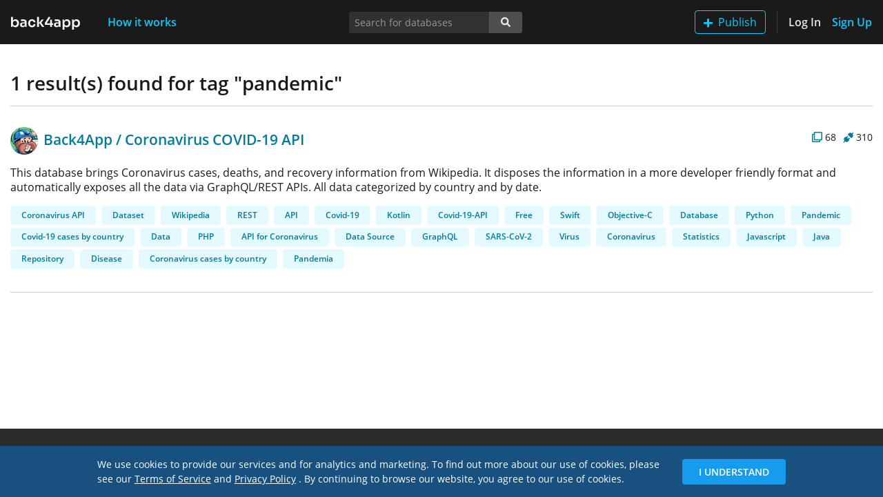

--- FILE ---
content_type: text/html; charset=utf-8
request_url: https://www.back4app.com/database/tag/pandemic
body_size: 4399
content:
<!DOCTYPE html><html lang="en"><head><link rel="preload" href="/database/static/fonts/open-sans-v17-latin-regular.woff2" as="font" type="font/woff2" crossorigin="anonymous"/><link rel="preload" href="/database/static/fonts/open-sans-v17-latin-600.woff2" as="font" type="font/woff2" crossorigin="anonymous"/><link rel="shortcut icon" href="/database/static/img/favicon.ico"/><link rel="canonical" href="https://www.back4app.com/database/tag/pandemic"/><meta name="viewport" content="width=device-width, initial-scale=1, shrink-to-fit=no"/><meta http-equiv="X-UA-Compatible" content="ie=edge"/><meta name="author" content="Back4App Inc"/><title>pandemic | Database Hub</title><meta name="description" content="Connect your App to public databases and fetch the data you need in minutes."/><meta name="keywords" content="pandemic,database,graphql"/><meta property="og:title" content="pandemic | Database Hub"/><meta property="og:description" content="Connect your App to public databases and fetch the data you need in minutes."/><meta property="og:url" content="https://www.back4app.com/database/tag/pandemic"/><meta property="og:locale" content="en_US"/><meta property="og:type" content="website"/><meta property="og:site_name" content="Back4App™"/><meta property="og:image" content="https://www.back4app.com/images/logo-social.png"/><meta property="og:image:secure_url" content="https://www.back4app.com/images/logo-social.png"/><meta property="og:image:type" content="image/png"/><meta property="og:image:width" content="400"/><meta property="og:image:height" content="300"/><meta property="og:image:alt" content="Database Hub @ Back4App"/><meta property="fb:app_id" content="500748560091545"/><meta property="fb:admins" content="1105590154"/><meta name="twitter:title" content="pandemic | Database Hub"/><meta name="twitter:description" content="Connect your App to public databases and fetch the data you need in minutes."/><meta name="twitter:url" content="https://www.back4app.com/database/tag/pandemic"/><meta name="twitter:card" content="summary_large_image"/><meta name="twitter:site" content="@back4app"/><meta name="twitter:image:src" content="https://www.back4app.com/images/logo-social.png"/><meta charSet="utf-8"/><script id="google-tag-manager" data-nscript="afterInteractive">
              (function(w,d,s,l,i){w[l] = w[l] || [];w[l].push({'gtm.start':
              new Date().getTime(),event:'gtm.js'});var f=d.getElementsByTagName(s)[0],
              j=d.createElement(s),dl=l!='dataLayer'?'&l='+l:'';j.async=true;j.src=
              'https://www.googletagmanager.com/gtm.js?id='+i+dl;f.parentNode.insertBefore(j,f);
              })(window,document,'script','dataLayer','GTM-W79Z9T');
            </script><noscript><iframe src="https://www.googletagmanager.com/ns.html?id=GTM-W79Z9T" height="0" width="0" style="display:none;visibility:hidden"></iframe></noscript><meta name="next-head-count" content="30"/><link rel="preload" href="https://www.back4app.com/database/_next/static/css/6b45b621d45c60dff57b.css" as="style"/><link rel="stylesheet" href="https://www.back4app.com/database/_next/static/css/6b45b621d45c60dff57b.css"/><link rel="preload" href="https://www.back4app.com/database/_next/static/RcbCDABHhOY99IDdJy6NK/pages/_app.js" as="script"/><link rel="preload" href="https://www.back4app.com/database/_next/static/RcbCDABHhOY99IDdJy6NK/pages/database/tag/%5Btag%5D.js" as="script"/><link rel="preload" href="https://www.back4app.com/database/_next/static/chunks/32.90e950485e61605358cd.js" as="script"/><link rel="preload" href="https://www.back4app.com/database/_next/static/runtime/webpack-1b86c3e77a0cfc04658e.js" as="script"/><link rel="preload" href="https://www.back4app.com/database/_next/static/chunks/framework.5c9e0984c199e7fd55a2.js" as="script"/><link rel="preload" href="https://www.back4app.com/database/_next/static/chunks/commons.f5643e01cdded10b6f07.js" as="script"/><link rel="preload" href="https://www.back4app.com/database/_next/static/chunks/adbc4d9e93cd3c2c8525bf3b5971b131030ca697.0aaec10b42fb47b46561.js" as="script"/><link rel="preload" href="https://www.back4app.com/database/_next/static/chunks/7d869668bb2e3ec83e868fa55c6275a68a8896d0.4c14895dfcf83765c9a6.js" as="script"/><link rel="preload" href="https://www.back4app.com/database/_next/static/runtime/main-cd731cc10d206bf4b78d.js" as="script"/><link rel="preload" href="https://www.back4app.com/database/_next/static/chunks/82ac28d19e2e713d659d0e43f6303af3d5ecd6db.5089aff843f851bee677.js" as="script"/><link rel="preload" href="https://www.back4app.com/database/_next/static/chunks/61e03026b3cbf191988c55a96f2c55c254c5ca5f.c0f0f1c084e3543b3e81.js" as="script"/><style id="__jsx-3442884715">.nav-link.jsx-3442884715{padding:0.3rem 1rem;background-color:#e5faff;border-radius:4px;font-size:12px;font-weight:600;}</style><style id="__jsx-285318576">.databaseEntry.jsx-285318576{margin:30px 0;}.lastUpdate.jsx-285318576{font-size:12px;color:rgba(0,0,0,0.5);margin-bottom:0.4rem;}.authorName.jsx-285318576{font-size:1.313rem;font-weight:600;}.name.jsx-285318576{font-size:1.313rem;font-weight:600;}.badges-container.jsx-285318576{cursor:default;-webkit-align-self:flex-start;-ms-flex-item-align:start;align-self:flex-start;}.count.jsx-285318576{font-size:14px;}.description.jsx-285318576{margin-top:5px;font-size:1rem;line-height:1.36;}</style><style id="__jsx-1716954755">.navbar-offset.jsx-1716954755{padding-top:64px;}</style><style id="__jsx-2383771855">div.jsx-2383771855{min-height:100%;}</style><style id="__jsx-1952324174">.container.jsx-1952324174{margin:40px auto;}</style></head><body data-spy="scroll" data-target="#spyNav" data-offset="0"><div id="__next"><div class="jsx-2383771855 d-flex flex-column"><div class="jsx-1716954755 navbar-offset"><section class="jsx-1952324174 container"><h2 class="jsx-1952324174">1<!-- --> result(s)<!-- --> found for tag &quot;pandemic&quot;</h2><hr class="jsx-1952324174"/><div class="jsx-285318576"><div class="jsx-285318576 databaseEntry"><div class="jsx-285318576 mb-3 d-flex align-items-center justify-content-between"><div class="jsx-285318576"><a class="jsx-285318576 authorName text-nowrap" href="/database/back4app">Back4App</a><span class="jsx-285318576 authorName text-link"> / </span><a class="jsx-285318576 name" href="/database/back4app/coronavirus-covid-19-api">Coronavirus COVID-19 API</a></div><div class="jsx-285318576 badges-container mt-1 d-flex"><div title="Cloned 68 times" class="jsx-285318576 d-flex align-items-center"><span class="jsx-285318576 count"> <!-- -->68</span></div><div title="Connected 310 times" class="jsx-285318576 d-flex align-items-center ml-2"><span class="jsx-285318576 count"> <!-- -->310</span></div></div></div><p class="jsx-285318576 description">This database brings Coronavirus cases, deaths, and recovery information from Wikipedia. It disposes the information in a more developer friendly format and automatically exposes all the data via GraphQL/REST APIs. All data categorized by country and by date.  </p><ul class="jsx-3442884715 nav"><li class="jsx-3442884715 nav-item pb-1 mr-2"><a title="Tag: Coronavirus API" class="jsx-3442884715 nav-link" href="/database/tag/coronavirus-api">Coronavirus API</a></li><li class="jsx-3442884715 nav-item pb-1 mr-2"><a title="Tag: Dataset" class="jsx-3442884715 nav-link" href="/database/tag/dataset">Dataset</a></li><li class="jsx-3442884715 nav-item pb-1 mr-2"><a title="Tag: Wikipedia" class="jsx-3442884715 nav-link" href="/database/tag/wikipedia">Wikipedia</a></li><li class="jsx-3442884715 nav-item pb-1 mr-2"><a title="Tag: REST" class="jsx-3442884715 nav-link" href="/database/tag/rest">REST</a></li><li class="jsx-3442884715 nav-item pb-1 mr-2"><a title="Tag: API" class="jsx-3442884715 nav-link" href="/database/tag/api">API</a></li><li class="jsx-3442884715 nav-item pb-1 mr-2"><a title="Tag: Covid-19" class="jsx-3442884715 nav-link" href="/database/tag/covid-19">Covid-19</a></li><li class="jsx-3442884715 nav-item pb-1 mr-2"><a title="Tag: Kotlin" class="jsx-3442884715 nav-link" href="/database/tag/kotlin">Kotlin</a></li><li class="jsx-3442884715 nav-item pb-1 mr-2"><a title="Tag: Covid-19-API" class="jsx-3442884715 nav-link" href="/database/tag/covid-19-api">Covid-19-API</a></li><li class="jsx-3442884715 nav-item pb-1 mr-2"><a title="Tag: Free" class="jsx-3442884715 nav-link" href="/database/tag/free">Free</a></li><li class="jsx-3442884715 nav-item pb-1 mr-2"><a title="Tag: Swift" class="jsx-3442884715 nav-link" href="/database/tag/swift">Swift</a></li><li class="jsx-3442884715 nav-item pb-1 mr-2"><a title="Tag: Objective-C" class="jsx-3442884715 nav-link" href="/database/tag/objective-c">Objective-C</a></li><li class="jsx-3442884715 nav-item pb-1 mr-2"><a title="Tag: Database" class="jsx-3442884715 nav-link" href="/database/tag/database">Database</a></li><li class="jsx-3442884715 nav-item pb-1 mr-2"><a title="Tag: Python" class="jsx-3442884715 nav-link" href="/database/tag/python">Python</a></li><li class="jsx-3442884715 nav-item pb-1 mr-2"><a title="Tag: Pandemic" class="jsx-3442884715 nav-link" href="/database/tag/pandemic">Pandemic</a></li><li class="jsx-3442884715 nav-item pb-1 mr-2"><a title="Tag: Covid-19 cases by country" class="jsx-3442884715 nav-link" href="/database/tag/covid-19-cases-by-country">Covid-19 cases by country</a></li><li class="jsx-3442884715 nav-item pb-1 mr-2"><a title="Tag: Data" class="jsx-3442884715 nav-link" href="/database/tag/data">Data</a></li><li class="jsx-3442884715 nav-item pb-1 mr-2"><a title="Tag: PHP" class="jsx-3442884715 nav-link" href="/database/tag/php">PHP</a></li><li class="jsx-3442884715 nav-item pb-1 mr-2"><a title="Tag: API for Coronavirus" class="jsx-3442884715 nav-link" href="/database/tag/api-for-coronavirus">API for Coronavirus</a></li><li class="jsx-3442884715 nav-item pb-1 mr-2"><a title="Tag: Data Source" class="jsx-3442884715 nav-link" href="/database/tag/data-source">Data Source</a></li><li class="jsx-3442884715 nav-item pb-1 mr-2"><a title="Tag: GraphQL" class="jsx-3442884715 nav-link" href="/database/tag/graphql">GraphQL</a></li><li class="jsx-3442884715 nav-item pb-1 mr-2"><a title="Tag: SARS-CoV-2" class="jsx-3442884715 nav-link" href="/database/tag/sars-cov-2">SARS-CoV-2</a></li><li class="jsx-3442884715 nav-item pb-1 mr-2"><a title="Tag: Virus" class="jsx-3442884715 nav-link" href="/database/tag/virus">Virus</a></li><li class="jsx-3442884715 nav-item pb-1 mr-2"><a title="Tag: Coronavirus" class="jsx-3442884715 nav-link" href="/database/tag/coronavirus">Coronavirus</a></li><li class="jsx-3442884715 nav-item pb-1 mr-2"><a title="Tag: Statistics" class="jsx-3442884715 nav-link" href="/database/tag/statistics">Statistics</a></li><li class="jsx-3442884715 nav-item pb-1 mr-2"><a title="Tag: Javascript" class="jsx-3442884715 nav-link" href="/database/tag/javascript">Javascript</a></li><li class="jsx-3442884715 nav-item pb-1 mr-2"><a title="Tag: Java" class="jsx-3442884715 nav-link" href="/database/tag/java">Java</a></li><li class="jsx-3442884715 nav-item pb-1 mr-2"><a title="Tag: Repository" class="jsx-3442884715 nav-link" href="/database/tag/repository">Repository</a></li><li class="jsx-3442884715 nav-item pb-1 mr-2"><a title="Tag: Disease" class="jsx-3442884715 nav-link" href="/database/tag/disease">Disease</a></li><li class="jsx-3442884715 nav-item pb-1 mr-2"><a title="Tag: Coronavirus cases by country" class="jsx-3442884715 nav-link" href="/database/tag/coronavirus-cases-by-country">Coronavirus cases by country</a></li><li class="jsx-3442884715 nav-item pb-1"><a title="Tag: Pandemia" class="jsx-3442884715 nav-link" href="/database/tag/pandemia">Pandemia</a></li></ul></div><hr class="jsx-285318576"/></div></section></div></div></div><script id="__NEXT_DATA__" type="application/json">{"props":{"pageProps":{"search":{"count":1,"results":[{"objectId":"iLMCDOx6Dp","appId":"zoZ3zW1YABEWJMPInMwruD5XHgqT4QluDAAVx0Zz","author":{"name":"Back4App","slug":"back4app","b4aUser":{"avatar":{"url":"https://parsefiles.back4app.com/X4zHblrpTF5ZhOwoKXzm6PhPpUQCQLrmZoKPBAoS/08f3d5e14747d60dd6654e747534447b_Screen%20Shot%202020-04-29%20at%2012.08.51%20AM.png"},"externalAvatar":"https://lh3.googleusercontent.com/a-/AOh14GjtjHHQFKiZDylJBQhsqO0EWbp5byBTSKIRuARZVQ=s96-c","name":"Back4App Inc"}},"slug":"coronavirus-covid-19-api","name":"Coronavirus COVID-19 API","description":"This database brings Coronavirus cases, deaths, and recovery information from Wikipedia. It disposes the information in a more developer friendly format and automatically exposes all the data via GraphQL/REST APIs. All data categorized by country and by date.  ","cloneCount":68,"connectCount":310,"tagsArr":[{"slug":"coronavirus-api","tag":"Coronavirus API"},{"slug":"dataset","tag":"Dataset"},{"slug":"wikipedia","tag":"Wikipedia"},{"slug":"rest","tag":"REST"},{"slug":"api","tag":"API"},{"slug":"covid-19","tag":"Covid-19"},{"slug":"kotlin","tag":"Kotlin"},{"slug":"covid-19-api","tag":"Covid-19-API"},{"slug":"free","tag":"Free"},{"slug":"swift","tag":"Swift"},{"slug":"objective-c","tag":"Objective-C"},{"slug":"database","tag":"Database"},{"slug":"python","tag":"Python"},{"slug":"pandemic","tag":"Pandemic"},{"slug":"covid-19-cases-by-country","tag":"Covid-19 cases by country"},{"slug":"data","tag":"Data"},{"slug":"php","tag":"PHP"},{"slug":"api-for-coronavirus","tag":"API for Coronavirus"},{"slug":"data-source","tag":"Data Source"},{"slug":"graphql","tag":"GraphQL"},{"slug":"sars-cov-2","tag":"SARS-CoV-2"},{"slug":"virus","tag":"Virus"},{"slug":"coronavirus","tag":"Coronavirus"},{"slug":"statistics","tag":"Statistics"},{"slug":"javascript","tag":"Javascript"},{"slug":"java","tag":"Java"},{"slug":"repository","tag":"Repository"},{"slug":"disease","tag":"Disease"},{"slug":"coronavirus-cases-by-country","tag":"Coronavirus cases by country"},{"slug":"pandemia","tag":"Pandemia"}]}]},"tag":"pandemic"},"acceptWebp":true,"state":{"analytics":{"isUserReadOnly":false,"uuid":"965d66fd-4a9f-423c-aa89-18f8cc58eae1"},"setting":{"keywords":"database,graphql"},"banners":{"banners":[{"image":{"name":"7e74364ac41c8670a61a042856c8e46f_database-hub-banner-connect-2.svg","url":"https://parsefiles.back4app.com/X4zHblrpTF5ZhOwoKXzm6PhPpUQCQLrmZoKPBAoS/7e74364ac41c8670a61a042856c8e46f_database-hub-banner-connect-2.svg"},"title":"Connect to API","text":"The Database Hub is home for developers who want to clone, connect, and share databases and build apps together. By connecting to a database, you can easily consume its data using an API (GraphQL or REST) or via SDK.","routes":[{"value":"^\\/database\\/\\[authorSlug\\]"}]},{"image":{"name":"0ca357679a2ba47cc5e45703bfec863d_database-hub-banner-clone-2.svg","url":"https://parsefiles.back4app.com/X4zHblrpTF5ZhOwoKXzm6PhPpUQCQLrmZoKPBAoS/0ca357679a2ba47cc5e45703bfec863d_database-hub-banner-clone-2.svg"},"title":"Clone a Database Today","text":"The Database Hub is home for developers who want to clone, connect, and share databases and build apps together. Cloning a database allows you to copy it to your account and give a great start to your project.","routes":[{"value":"^\\/database\\/\\[authorSlug\\]"}]},{"image":{"name":"78be02211c6afe7b95f76690b46ca99e_database-hub-banner-publish.svg","url":"https://parsefiles.back4app.com/X4zHblrpTF5ZhOwoKXzm6PhPpUQCQLrmZoKPBAoS/78be02211c6afe7b95f76690b46ca99e_database-hub-banner-publish.svg"},"title":"Publish your Data","text":"From a Sheet to a complete Database you can share any Data on the HUB. Create your Database, Import your data, Publish on the HUB ,and Customize your Database Page.","routes":[{"value":"^\\/database\\/\\[authorSlug\\]"}]}]},"ui":{}}},"page":"/database/tag/[tag]","query":{"tag":"pandemic"},"buildId":"RcbCDABHhOY99IDdJy6NK","assetPrefix":"https://www.back4app.com/database","isFallback":false,"dynamicIds":["/0+H","10Vi","5fIB","7HmO","8Kt/","FYa8","Xuae","kG2m","lwAK","mPvQ","rlHP"],"customServer":true,"gip":true,"appGip":true}</script><script nomodule="" src="https://www.back4app.com/database/_next/static/runtime/polyfills-dd147fa676b319da7955.js"></script><script async="" data-next-page="/_app" src="https://www.back4app.com/database/_next/static/RcbCDABHhOY99IDdJy6NK/pages/_app.js"></script><script async="" data-next-page="/database/tag/[tag]" src="https://www.back4app.com/database/_next/static/RcbCDABHhOY99IDdJy6NK/pages/database/tag/%5Btag%5D.js"></script><script async="" src="https://www.back4app.com/database/_next/static/chunks/32.90e950485e61605358cd.js"></script><script src="https://www.back4app.com/database/_next/static/runtime/webpack-1b86c3e77a0cfc04658e.js" async=""></script><script src="https://www.back4app.com/database/_next/static/chunks/framework.5c9e0984c199e7fd55a2.js" async=""></script><script src="https://www.back4app.com/database/_next/static/chunks/commons.f5643e01cdded10b6f07.js" async=""></script><script src="https://www.back4app.com/database/_next/static/chunks/adbc4d9e93cd3c2c8525bf3b5971b131030ca697.0aaec10b42fb47b46561.js" async=""></script><script src="https://www.back4app.com/database/_next/static/chunks/7d869668bb2e3ec83e868fa55c6275a68a8896d0.4c14895dfcf83765c9a6.js" async=""></script><script src="https://www.back4app.com/database/_next/static/runtime/main-cd731cc10d206bf4b78d.js" async=""></script><script src="https://www.back4app.com/database/_next/static/chunks/82ac28d19e2e713d659d0e43f6303af3d5ecd6db.5089aff843f851bee677.js" async=""></script><script src="https://www.back4app.com/database/_next/static/chunks/61e03026b3cbf191988c55a96f2c55c254c5ca5f.c0f0f1c084e3543b3e81.js" async=""></script><script src="https://www.back4app.com/database/_next/static/RcbCDABHhOY99IDdJy6NK/_buildManifest.js" async=""></script><script src="https://www.back4app.com/database/_next/static/RcbCDABHhOY99IDdJy6NK/_ssgManifest.js" async=""></script><script src="/database/static/js/jquery.slim.min.js"></script><script src="/database/static/js/bootstrap.bundle.min.js"></script><script>window.ga=window.ga||function(){(ga.q=ga.q||[]).push(arguments)};ga.l=+new Date;
ga('create', 'UA-66038885-1', 'auto');
ga('send', 'pageview');</script><script async="" src="/database/static/js/analytics.js"></script></body></html>

--- FILE ---
content_type: application/javascript; charset=UTF-8
request_url: https://www.back4app.com/database/_next/static/chunks/82ac28d19e2e713d659d0e43f6303af3d5ecd6db.5089aff843f851bee677.js
body_size: 2973
content:
(window.webpackJsonp=window.webpackJsonp||[]).push([[12],{"3niX":function(e,t,r){"use strict";t.__esModule=!0,t.flush=function(){var e=n.cssRules();return n.flush(),e},t.default=void 0;var s,i=r("q1tI");var n=new(((s=r("SevZ"))&&s.__esModule?s:{default:s}).default),o=function(e){var t,r;function s(t){var r;return(r=e.call(this,t)||this).prevProps={},r}r=e,(t=s).prototype=Object.create(r.prototype),t.prototype.constructor=t,t.__proto__=r,s.dynamic=function(e){return e.map((function(e){var t=e[0],r=e[1];return n.computeId(t,r)})).join(" ")};var i=s.prototype;return i.shouldComponentUpdate=function(e){return this.props.id!==e.id||String(this.props.dynamic)!==String(e.dynamic)},i.componentWillUnmount=function(){n.remove(this.props)},i.render=function(){return this.shouldComponentUpdate(this.prevProps)&&(this.prevProps.id&&n.remove(this.prevProps),n.add(this.props),this.prevProps=this.props),null},s}(i.Component);t.default=o},"9kyW":function(e,t,r){"use strict";e.exports=function(e){for(var t=5381,r=e.length;r;)t=33*t^e.charCodeAt(--r);return t>>>0}},MX0m:function(e,t,r){e.exports=r("3niX")},SevZ:function(e,t,r){"use strict";t.__esModule=!0,t.default=void 0;var s=n(r("9kyW")),i=n(r("bVZc"));function n(e){return e&&e.__esModule?e:{default:e}}var o=function(){function e(e){var t=void 0===e?{}:e,r=t.styleSheet,s=void 0===r?null:r,n=t.optimizeForSpeed,o=void 0!==n&&n,u=t.isBrowser,l=void 0===u?"undefined"!==typeof window:u;this._sheet=s||new i.default({name:"styled-jsx",optimizeForSpeed:o}),this._sheet.inject(),s&&"boolean"===typeof o&&(this._sheet.setOptimizeForSpeed(o),this._optimizeForSpeed=this._sheet.isOptimizeForSpeed()),this._isBrowser=l,this._fromServer=void 0,this._indices={},this._instancesCounts={},this.computeId=this.createComputeId(),this.computeSelector=this.createComputeSelector()}var t=e.prototype;return t.add=function(e){var t=this;void 0===this._optimizeForSpeed&&(this._optimizeForSpeed=Array.isArray(e.children),this._sheet.setOptimizeForSpeed(this._optimizeForSpeed),this._optimizeForSpeed=this._sheet.isOptimizeForSpeed()),this._isBrowser&&!this._fromServer&&(this._fromServer=this.selectFromServer(),this._instancesCounts=Object.keys(this._fromServer).reduce((function(e,t){return e[t]=0,e}),{}));var r=this.getIdAndRules(e),s=r.styleId,i=r.rules;if(s in this._instancesCounts)this._instancesCounts[s]+=1;else{var n=i.map((function(e){return t._sheet.insertRule(e)})).filter((function(e){return-1!==e}));this._indices[s]=n,this._instancesCounts[s]=1}},t.remove=function(e){var t=this,r=this.getIdAndRules(e).styleId;if(function(e,t){if(!e)throw new Error("StyleSheetRegistry: "+t+".")}(r in this._instancesCounts,"styleId: `"+r+"` not found"),this._instancesCounts[r]-=1,this._instancesCounts[r]<1){var s=this._fromServer&&this._fromServer[r];s?(s.parentNode.removeChild(s),delete this._fromServer[r]):(this._indices[r].forEach((function(e){return t._sheet.deleteRule(e)})),delete this._indices[r]),delete this._instancesCounts[r]}},t.update=function(e,t){this.add(t),this.remove(e)},t.flush=function(){this._sheet.flush(),this._sheet.inject(),this._fromServer=void 0,this._indices={},this._instancesCounts={},this.computeId=this.createComputeId(),this.computeSelector=this.createComputeSelector()},t.cssRules=function(){var e=this,t=this._fromServer?Object.keys(this._fromServer).map((function(t){return[t,e._fromServer[t]]})):[],r=this._sheet.cssRules();return t.concat(Object.keys(this._indices).map((function(t){return[t,e._indices[t].map((function(e){return r[e].cssText})).join(e._optimizeForSpeed?"":"\n")]})).filter((function(e){return Boolean(e[1])})))},t.createComputeId=function(){var e={};return function(t,r){if(!r)return"jsx-"+t;var i=String(r),n=t+i;return e[n]||(e[n]="jsx-"+(0,s.default)(t+"-"+i)),e[n]}},t.createComputeSelector=function(e){void 0===e&&(e=/__jsx-style-dynamic-selector/g);var t={};return function(r,s){this._isBrowser||(s=s.replace(/\/style/gi,"\\/style"));var i=r+s;return t[i]||(t[i]=s.replace(e,r)),t[i]}},t.getIdAndRules=function(e){var t=this,r=e.children,s=e.dynamic,i=e.id;if(s){var n=this.computeId(i,s);return{styleId:n,rules:Array.isArray(r)?r.map((function(e){return t.computeSelector(n,e)})):[this.computeSelector(n,r)]}}return{styleId:this.computeId(i),rules:Array.isArray(r)?r:[r]}},t.selectFromServer=function(){return Array.prototype.slice.call(document.querySelectorAll('[id^="__jsx-"]')).reduce((function(e,t){return e[t.id.slice(2)]=t,e}),{})},e}();t.default=o},bVZc:function(e,t,r){"use strict";(function(e){function r(e,t){for(var r=0;r<t.length;r++){var s=t[r];s.enumerable=s.enumerable||!1,s.configurable=!0,"value"in s&&(s.writable=!0),Object.defineProperty(e,s.key,s)}}t.__esModule=!0,t.default=void 0;var s="undefined"!==typeof e&&e.env&&!0,i=function(e){return"[object String]"===Object.prototype.toString.call(e)},n=function(){function e(e){var t=void 0===e?{}:e,r=t.name,n=void 0===r?"stylesheet":r,u=t.optimizeForSpeed,l=void 0===u?s:u,c=t.isBrowser,a=void 0===c?"undefined"!==typeof window:c;o(i(n),"`name` must be a string"),this._name=n,this._deletedRulePlaceholder="#"+n+"-deleted-rule____{}",o("boolean"===typeof l,"`optimizeForSpeed` must be a boolean"),this._optimizeForSpeed=l,this._isBrowser=a,this._serverSheet=void 0,this._tags=[],this._injected=!1,this._rulesCount=0;var h=this._isBrowser&&document.querySelector('meta[property="csp-nonce"]');this._nonce=h?h.getAttribute("content"):null}var t,n,u,l=e.prototype;return l.setOptimizeForSpeed=function(e){o("boolean"===typeof e,"`setOptimizeForSpeed` accepts a boolean"),o(0===this._rulesCount,"optimizeForSpeed cannot be when rules have already been inserted"),this.flush(),this._optimizeForSpeed=e,this.inject()},l.isOptimizeForSpeed=function(){return this._optimizeForSpeed},l.inject=function(){var e=this;if(o(!this._injected,"sheet already injected"),this._injected=!0,this._isBrowser&&this._optimizeForSpeed)return this._tags[0]=this.makeStyleTag(this._name),this._optimizeForSpeed="insertRule"in this.getSheet(),void(this._optimizeForSpeed||(s||console.warn("StyleSheet: optimizeForSpeed mode not supported falling back to standard mode."),this.flush(),this._injected=!0));this._serverSheet={cssRules:[],insertRule:function(t,r){return"number"===typeof r?e._serverSheet.cssRules[r]={cssText:t}:e._serverSheet.cssRules.push({cssText:t}),r},deleteRule:function(t){e._serverSheet.cssRules[t]=null}}},l.getSheetForTag=function(e){if(e.sheet)return e.sheet;for(var t=0;t<document.styleSheets.length;t++)if(document.styleSheets[t].ownerNode===e)return document.styleSheets[t]},l.getSheet=function(){return this.getSheetForTag(this._tags[this._tags.length-1])},l.insertRule=function(e,t){if(o(i(e),"`insertRule` accepts only strings"),!this._isBrowser)return"number"!==typeof t&&(t=this._serverSheet.cssRules.length),this._serverSheet.insertRule(e,t),this._rulesCount++;if(this._optimizeForSpeed){var r=this.getSheet();"number"!==typeof t&&(t=r.cssRules.length);try{r.insertRule(e,t)}catch(u){return s||console.warn("StyleSheet: illegal rule: \n\n"+e+"\n\nSee https://stackoverflow.com/q/20007992 for more info"),-1}}else{var n=this._tags[t];this._tags.push(this.makeStyleTag(this._name,e,n))}return this._rulesCount++},l.replaceRule=function(e,t){if(this._optimizeForSpeed||!this._isBrowser){var r=this._isBrowser?this.getSheet():this._serverSheet;if(t.trim()||(t=this._deletedRulePlaceholder),!r.cssRules[e])return e;r.deleteRule(e);try{r.insertRule(t,e)}catch(n){s||console.warn("StyleSheet: illegal rule: \n\n"+t+"\n\nSee https://stackoverflow.com/q/20007992 for more info"),r.insertRule(this._deletedRulePlaceholder,e)}}else{var i=this._tags[e];o(i,"old rule at index `"+e+"` not found"),i.textContent=t}return e},l.deleteRule=function(e){if(this._isBrowser)if(this._optimizeForSpeed)this.replaceRule(e,"");else{var t=this._tags[e];o(t,"rule at index `"+e+"` not found"),t.parentNode.removeChild(t),this._tags[e]=null}else this._serverSheet.deleteRule(e)},l.flush=function(){this._injected=!1,this._rulesCount=0,this._isBrowser?(this._tags.forEach((function(e){return e&&e.parentNode.removeChild(e)})),this._tags=[]):this._serverSheet.cssRules=[]},l.cssRules=function(){var e=this;return this._isBrowser?this._tags.reduce((function(t,r){return r?t=t.concat(Array.prototype.map.call(e.getSheetForTag(r).cssRules,(function(t){return t.cssText===e._deletedRulePlaceholder?null:t}))):t.push(null),t}),[]):this._serverSheet.cssRules},l.makeStyleTag=function(e,t,r){t&&o(i(t),"makeStyleTag acceps only strings as second parameter");var s=document.createElement("style");this._nonce&&s.setAttribute("nonce",this._nonce),s.type="text/css",s.setAttribute("data-"+e,""),t&&s.appendChild(document.createTextNode(t));var n=document.head||document.getElementsByTagName("head")[0];return r?n.insertBefore(s,r):n.appendChild(s),s},t=e,(n=[{key:"length",get:function(){return this._rulesCount}}])&&r(t.prototype,n),u&&r(t,u),e}();function o(e,t){if(!e)throw new Error("StyleSheet: "+t+".")}t.default=n}).call(this,r("8oxB"))},diLq:function(e,t,r){"use strict";var s=r("MX0m"),i=r.n(s),n=r("q1tI"),o=r.n(n),u=r("a6RD"),l=r.n(u),c=r("sm0x"),a=o.a.createElement,h=l()((function(){return Promise.all([r.e(0),r.e(6)]).then(r.bind(null,"p9gf"))}),{ssr:!1,loadableGenerated:{webpack:function(){return["p9gf"]},modules:["../containers/NavBar"]}}),d=l()((function(){return Promise.all([r.e(1),r.e(25)]).then(r.bind(null,"naWs"))}),{ssr:!1,loadableGenerated:{webpack:function(){return["naWs"]},modules:["./Footer"]}});t.a=function(e){var t=e.children,r=e.showSearch,s=void 0===r||r,n=e.footerLightTheme,u=void 0!==n&&n,l=e.acceptWebp;return a(o.a.Fragment,null,a("div",{className:"jsx-2383771855 d-flex flex-column"},a(h,{showSearch:s,acceptWebp:l}),a(c.a,{enabled:!0},t),a(d,{lightTheme:u})),a(i.a,{id:"2383771855"},["div.jsx-2383771855{min-height:100%;}"]))}},sm0x:function(e,t,r){"use strict";var s=r("MX0m"),i=r.n(s),n=r("q1tI"),o=r.n(n),u=o.a.createElement;t.a=function(e){var t=e.children,r=e.enabled,s=void 0===r||r;return u(o.a.Fragment,null,s?u(o.a.Fragment,null,u("div",{className:"jsx-1716954755 navbar-offset"},t),u(i.a,{id:"1716954755"},[".navbar-offset.jsx-1716954755{padding-top:64px;}"])):u(o.a.Fragment,null,t))}}}]);

--- FILE ---
content_type: application/javascript; charset=UTF-8
request_url: https://www.back4app.com/database/_next/static/RcbCDABHhOY99IDdJy6NK/pages/database/tag/%5Btag%5D.js
body_size: 915
content:
(window.webpackJsonp=window.webpackJsonp||[]).push([[215],{KQm4:function(t,e,r){"use strict";function n(t){return function(t){if(Array.isArray(t)){for(var e=0,r=new Array(t.length);e<t.length;e++)r[e]=t[e];return r}}(t)||function(t){if(Symbol.iterator in Object(t)||"[object Arguments]"===Object.prototype.toString.call(t))return Array.from(t)}(t)||function(){throw new TypeError("Invalid attempt to spread non-iterable instance")}()}r.d(e,"a",(function(){return n}))},qN5M:function(t,e,r){(window.__NEXT_P=window.__NEXT_P||[]).push(["/database/tag/[tag]",function(){return r("rL7S")}])},rL7S:function(t,e,r){"use strict";r.r(e);var n,a=r("o0o1"),o=r.n(a),c=r("KQm4"),u=r("rePB"),s=r("HaE+"),i=r("q1tI"),f=r.n(i),p=r("nOHt"),b=r("/MKj"),l=r("SAFy"),g=f.a.createElement;function O(t,e){var r=Object.keys(t);if(Object.getOwnPropertySymbols){var n=Object.getOwnPropertySymbols(t);e&&(n=n.filter((function(e){return Object.getOwnPropertyDescriptor(t,e).enumerable}))),r.push.apply(r,n)}return r}function y(t){for(var e=1;e<arguments.length;e++){var r=null!=arguments[e]?arguments[e]:{};e%2?O(Object(r),!0).forEach((function(e){Object(u.a)(t,e,r[e])})):Object.getOwnPropertyDescriptors?Object.defineProperties(t,Object.getOwnPropertyDescriptors(r)):O(Object(r)).forEach((function(e){Object.defineProperty(t,e,Object.getOwnPropertyDescriptor(r,e))}))}return t}var w=function(){return n||(n=Promise.all([r.e(0),r.e(34)]).then(r.bind(null,"PAa0")).then((function(t){return t.findDatabasesByTag})))},j=function(t){var e=t.keywords,r=t.router,n=t.search,a=n.count,u=n.results,f=n.errorMessage,p=t.tag,b=t.acceptWebp,O=Object(i.useState)(),j=O[0],d=O[1],h=function(){return d(void 0)};return Object(i.useEffect)((function(){return h(),h()}),[p]),a=j&&j.count||a||0,g(l.a,{asPath:r.asPath,keywords:"".concat(p,",").concat(e),title:"".concat(p," | Database Hub"),pageNumber:1,totalPages:Math.ceil(a/10),count:a,results:u,errorMessage:j&&j.errorMessage||f,description:' found for tag "'.concat(p,'"'),acceptWebp:b,onLoadMore:function(){var t=Object(s.a)(o.a.mark((function t(e){var r,n,a,u,s;return o.a.wrap((function(t){for(;;)switch(t.prev=t.next){case 0:return t.next=2,w();case 2:return t.t0=t.sent,t.next=5,(0,t.t0)(p,e,10);case 5:r=t.sent,n=r.search,a=n.count,u=n.results,s=n.errorMessage,d(s?y(y({},j||{}),{},{errorMessage:s}):{pageNumber:e,count:a,results:[].concat(Object(c.a)(j&&j.results||[]),Object(c.a)(u)),errorMessage:void 0});case 8:case"end":return t.stop()}}),t)})));return function(e){return t.apply(this,arguments)}}(),lazyPageNumber:j&&j.pageNumber,lazyResults:j&&j.results})};j.getInitialProps=function(){var t=Object(s.a)(o.a.mark((function t(e){var r;return o.a.wrap((function(t){for(;;)switch(t.prev=t.next){case 0:return r=e.query,t.next=3,w();case 3:return t.t0=t.sent,t.abrupt("return",(0,t.t0)(r.tag,1,10));case 5:case"end":return t.stop()}}),t)})));return function(e){return t.apply(this,arguments)}}();e.default=Object(p.withRouter)(Object(b.b)((function(t){return y({},t.setting)}))(j))}},[["qN5M",2,3,0,4,5,12,18]]]);

--- FILE ---
content_type: image/svg+xml
request_url: https://www.back4app.com/database/static/img/connect.svg
body_size: -49
content:
<svg xmlns="http://www.w3.org/2000/svg" width="21.213" height="21.213" viewBox="0 0 21.213 21.213"><path d="M13.676,8a.605.605,0,0,1-.595-.615V.615A.605.605,0,0,1,13.676,0h2.081A3.026,3.026,0,0,1,18.73,3.077v.308h2.527a.77.77,0,0,1,0,1.539H18.73A3.026,3.026,0,0,1,15.757,8ZM6.243,8A3.026,3.026,0,0,1,3.27,4.923H.743a.77.77,0,0,1,0-1.539H3.27V3.077A3.026,3.026,0,0,1,6.243,0H8.324a.605.605,0,0,1,.595.615v.615H10.7a.908.908,0,0,1,.892.923.908.908,0,0,1-.892.923H8.919V4.923H10.7a.924.924,0,0,1,0,1.846H8.919v.616A.605.605,0,0,1,8.324,8Z" transform="translate(0 15.556) rotate(-45)" fill="#fff"/></svg>

--- FILE ---
content_type: application/javascript; charset=UTF-8
request_url: https://www.back4app.com/database/_next/static/chunks/61e03026b3cbf191988c55a96f2c55c254c5ca5f.c0f0f1c084e3543b3e81.js
body_size: 4811
content:
(window.webpackJsonp=window.webpackJsonp||[]).push([[18],{LSTS:function(e,t,n){"use strict";Object.defineProperty(t,"__esModule",{value:!0});var r=function(){function e(e,t){for(var n=0;n<t.length;n++){var r=t[n];r.enumerable=r.enumerable||!1,r.configurable=!0,"value"in r&&(r.writable=!0),Object.defineProperty(e,r.key,r)}}return function(t,n,r){return n&&e(t.prototype,n),r&&e(t,r),t}}(),o=n("q1tI"),a=i(o),s=i(n("17x9"));function i(e){return e&&e.__esModule?e:{default:e}}var l=function(e){function t(e){!function(e,t){if(!(e instanceof t))throw new TypeError("Cannot call a class as a function")}(this,t);var n=function(e,t){if(!e)throw new ReferenceError("this hasn't been initialised - super() hasn't been called");return!t||"object"!==typeof t&&"function"!==typeof t?e:t}(this,(t.__proto__||Object.getPrototypeOf(t)).call(this,e));return n.scrollListener=n.scrollListener.bind(n),n.eventListenerOptions=n.eventListenerOptions.bind(n),n.mousewheelListener=n.mousewheelListener.bind(n),n}return function(e,t){if("function"!==typeof t&&null!==t)throw new TypeError("Super expression must either be null or a function, not "+typeof t);e.prototype=Object.create(t&&t.prototype,{constructor:{value:e,enumerable:!1,writable:!0,configurable:!0}}),t&&(Object.setPrototypeOf?Object.setPrototypeOf(e,t):e.__proto__=t)}(t,e),r(t,[{key:"componentDidMount",value:function(){this.pageLoaded=this.props.pageStart,this.options=this.eventListenerOptions(),this.attachScrollListener()}},{key:"componentDidUpdate",value:function(){if(this.props.isReverse&&this.loadMore){var e=this.getParentElement(this.scrollComponent);e.scrollTop=e.scrollHeight-this.beforeScrollHeight+this.beforeScrollTop,this.loadMore=!1}this.attachScrollListener()}},{key:"componentWillUnmount",value:function(){this.detachScrollListener(),this.detachMousewheelListener()}},{key:"isPassiveSupported",value:function(){var e=!1,t={get passive(){e=!0}};try{document.addEventListener("test",null,t),document.removeEventListener("test",null,t)}catch(n){}return e}},{key:"eventListenerOptions",value:function(){var e=this.props.useCapture;return this.isPassiveSupported()&&(e={useCapture:this.props.useCapture,passive:!0}),e}},{key:"setDefaultLoader",value:function(e){this.defaultLoader=e}},{key:"detachMousewheelListener",value:function(){var e=window;!1===this.props.useWindow&&(e=this.scrollComponent.parentNode),e.removeEventListener("mousewheel",this.mousewheelListener,this.options?this.options:this.props.useCapture)}},{key:"detachScrollListener",value:function(){var e=window;!1===this.props.useWindow&&(e=this.getParentElement(this.scrollComponent)),e.removeEventListener("scroll",this.scrollListener,this.options?this.options:this.props.useCapture),e.removeEventListener("resize",this.scrollListener,this.options?this.options:this.props.useCapture)}},{key:"getParentElement",value:function(e){var t=this.props.getScrollParent&&this.props.getScrollParent();return null!=t?t:e&&e.parentNode}},{key:"filterProps",value:function(e){return e}},{key:"attachScrollListener",value:function(){var e=this.getParentElement(this.scrollComponent);if(this.props.hasMore&&e){var t=window;!1===this.props.useWindow&&(t=e),t.addEventListener("mousewheel",this.mousewheelListener,this.options?this.options:this.props.useCapture),t.addEventListener("scroll",this.scrollListener,this.options?this.options:this.props.useCapture),t.addEventListener("resize",this.scrollListener,this.options?this.options:this.props.useCapture),this.props.initialLoad&&this.scrollListener()}}},{key:"mousewheelListener",value:function(e){1!==e.deltaY||this.isPassiveSupported()||e.preventDefault()}},{key:"scrollListener",value:function(){var e=this.scrollComponent,t=window,n=this.getParentElement(e),r=void 0;if(this.props.useWindow){var o=document.documentElement||document.body.parentNode||document.body,a=void 0!==t.pageYOffset?t.pageYOffset:o.scrollTop;r=this.props.isReverse?a:this.calculateOffset(e,a)}else r=this.props.isReverse?n.scrollTop:e.scrollHeight-n.scrollTop-n.clientHeight;r<Number(this.props.threshold)&&e&&null!==e.offsetParent&&(this.detachScrollListener(),this.beforeScrollHeight=n.scrollHeight,this.beforeScrollTop=n.scrollTop,"function"===typeof this.props.loadMore&&(this.props.loadMore(this.pageLoaded+=1),this.loadMore=!0))}},{key:"calculateOffset",value:function(e,t){return e?this.calculateTopPosition(e)+(e.offsetHeight-t-window.innerHeight):0}},{key:"calculateTopPosition",value:function(e){return e?e.offsetTop+this.calculateTopPosition(e.offsetParent):0}},{key:"render",value:function(){var e=this,t=this.filterProps(this.props),n=t.children,r=t.element,o=t.hasMore,s=(t.initialLoad,t.isReverse),i=t.loader,l=(t.loadMore,t.pageStart,t.ref),c=(t.threshold,t.useCapture,t.useWindow,t.getScrollParent,function(e,t){var n={};for(var r in e)t.indexOf(r)>=0||Object.prototype.hasOwnProperty.call(e,r)&&(n[r]=e[r]);return n}(t,["children","element","hasMore","initialLoad","isReverse","loader","loadMore","pageStart","ref","threshold","useCapture","useWindow","getScrollParent"]));c.ref=function(t){e.scrollComponent=t,l&&l(t)};var u=[n];return o&&(i?s?u.unshift(i):u.push(i):this.defaultLoader&&(s?u.unshift(this.defaultLoader):u.push(this.defaultLoader))),a.default.createElement(r,c,u)}}]),t}(o.Component);l.propTypes={children:s.default.node.isRequired,element:s.default.node,hasMore:s.default.bool,initialLoad:s.default.bool,isReverse:s.default.bool,loader:s.default.node,loadMore:s.default.func.isRequired,pageStart:s.default.number,ref:s.default.func,getScrollParent:s.default.func,threshold:s.default.number,useCapture:s.default.bool,useWindow:s.default.bool},l.defaultProps={element:"div",hasMore:!1,initialLoad:!0,pageStart:0,ref:null,threshold:250,useWindow:!0,isReverse:!1,useCapture:!1,loader:null,getScrollParent:null},t.default=l,e.exports=t.default},RotF:function(e,t,n){e.exports=n("LSTS")},SAFy:function(e,t,n){"use strict";var r=n("MX0m"),o=n.n(r),a=n("q1tI"),s=n.n(a),i=n("a6RD"),l=n.n(i),c=n("RotF"),u=n.n(c),p=n("diLq"),f=n("a+o0"),h=n("o1E3"),d=s.a.createElement,m=l()((function(){return n.e(32).then(n.bind(null,"10Vi"))}),{loadableGenerated:{webpack:function(){return["10Vi"]},modules:["./MetaTags"]}}),v=l()((function(){return n.e(269).then(n.bind(null,"hIkQ"))}),{loadableGenerated:{webpack:function(){return["hIkQ"]},modules:["./SearchPagePaginationLink"]}});t.a=function(e){var t=e.asPath,n=e.keywords,r=e.title,a=void 0===r?"Databases | Database Hub":r,i=e.pageNumber,l=e.totalPages,c=void 0===l?0:l,g=e.count,b=void 0===g?0:g,y=e.results,w=e.errorMessage,x=e.term,L=e.description,j=e.acceptWebp,k=e.onLoadMore,N=e.lazyPageNumber,P=e.lazyResults,S=(y||[]).concat(P||[]).filter((function(e){var t=e.appId,n=e.author,r=e.slug,o=e.name;return n&&t&&r&&o})).map((function(e){var t=e.objectId,n=e.author,r=e.slug,o=e.name,a=e.description,s=e.cloneCount,i=void 0===s?0:s,l=e.connectCount,c=void 0===l?0:l,u=e.tagsArr;return d(f.a,{authorName:n.name,key:t,authorSlug:n.slug,slug:r,name:o,description:a,cloneCount:i,connectCount:c,tags:u,authorAvatarUrl:n.b4aUser&&n.b4aUser.avatar&&n.b4aUser.avatar.url||void 0,authorExternalAvatar:n.b4aUser&&n.b4aUser.externalAvatar||void 0,authorB4AUserName:n.b4aUser&&n.b4aUser.name||void 0,acceptWebp:j})}));return d(s.a.Fragment,null,d(p.a,{acceptWebp:j},d(m,{asPath:t,keywords:n,title:a}),d("section",{key:t,className:"jsx-1952324174 container"},d("h2",{className:"jsx-1952324174"},b||S.length||0," result(s)",L),d("hr",{className:"jsx-1952324174"}),k&&1===i&&c>1?d(u.a,{loadMore:k,pageStart:i,hasMore:(N||i)<c,loader:d("div",{key:0,className:"jsx-1952324174 row mt-4"},d("div",{className:"jsx-1952324174 col-12 text-center"},d("span",{className:"jsx-1952324174 spinner-border spinner-border-sm mr-2"}),"Loading..."))},S):S,w&&d("div",{className:"jsx-1952324174 text-danger mt-4"},w)),(!k||i>1)&&c>1&&d("nav",{"aria-label":"Page navigation",className:"jsx-1952324174 my-5"},d("ul",{className:"jsx-1952324174 pagination justify-content-center my-0"},d(v,{disabled:1===i,label:"First",pageNumber:1,term:x}),d(v,{disabled:1===i,label:"Previous",pageNumber:i-1,term:x}),Object(h.getPageIndexes)({pageNumber:i,totalPages:c}).map((function(e){return d(v,{active:i===e,key:e,label:e.toString(),pageNumber:e,term:x})})),d(v,{disabled:i>=c,label:"Next",pageNumber:i+1,term:x}),d(v,{disabled:i>=c,label:"Last",pageNumber:c,term:x})))),d(o.a,{id:"1952324174"},[".container.jsx-1952324174{margin:40px auto;}"]))}},YFqc:function(e,t,n){e.exports=n("cTJO")},"a+o0":function(e,t,n){"use strict";var r=n("MX0m"),o=n.n(r),a=n("q1tI"),s=n.n(a),i=n("a6RD"),l=n.n(i),c=n("YFqc"),u=n.n(c),p=n("yT4u"),f=n("o1E3"),h=n("xBuE"),d=s.a.createElement,m=l()((function(){return n.e(15).then(n.bind(null,"ck4X")).then((function(e){return e.default}))}),{ssr:!1,loadableGenerated:{webpack:function(){return["ck4X"]},modules:["react-avatar"]}}),v=l()((function(){return Promise.all([n.e(9),n.e(24)]).then(n.bind(null,"2s2J"))}),{ssr:!1,loadableGenerated:{webpack:function(){return["2s2J"]},modules:["./Icon"]}});t.a=function(e){var t=e.authorName,n=e.authorSlug,r=e.cloneCount,a=e.connectCount,i=e.description,l=e.name,c=e.slug,g=e.tags,b=e.authorAvatarUrl,y=e.authorExternalAvatar,w=e.authorB4AUserName,x=e.acceptWebp;return d(s.a.Fragment,null,d("div",{className:"jsx-285318576"},d("div",{className:"jsx-285318576 databaseEntry"},d("div",{className:"jsx-285318576 mb-3 d-flex align-items-center justify-content-between"},d("div",{className:"jsx-285318576"},t&&d(s.a.Fragment,null,d(u.a,{href:"".concat(h.BASE_URL,"/[authorSlug]"),as:"".concat(h.BASE_URL,"/").concat(n),prefetch:!1},d("a",{className:"jsx-285318576 authorName text-nowrap"},d(m,{src:Object(f.transformAvatar)(b||y,40,x),name:w||t,round:!0,size:"40px",className:"mr-2 font-weight-normal"}),t)),d("span",{className:"jsx-285318576 authorName text-link"},"\xa0/\xa0")),d(u.a,{href:"".concat(h.BASE_URL,"/[authorSlug]/[databaseSlug]"),as:"".concat(h.BASE_URL,"/").concat(n,"/").concat(c),prefetch:!1},d("a",{className:"jsx-285318576 name"},l))),d("div",{className:"jsx-285318576 badges-container mt-1 d-flex"},void 0!==r&&d("div",{title:"Cloned ".concat(r," times"),className:"jsx-285318576 d-flex align-items-center"},d(v,{style:{height:15,width:15},icon:"clone",color:"#007c9b"}),d("span",{className:"jsx-285318576 count"},"\xa0",r)),void 0!==a&&d("div",{title:"Connected ".concat(a," times"),className:"jsx-285318576 "+"d-flex align-items-center".concat(void 0!==r?" ml-2":"")},d(v,{style:{height:20,width:17},icon:"connect",color:"#007c9b"}),d("span",{className:"jsx-285318576 count"},"\xa0",a)))),d("p",{className:"jsx-285318576 description"},i),d(p.a,{tags:g})),d("hr",{className:"jsx-285318576"})),d(o.a,{id:"285318576"},[".databaseEntry.jsx-285318576{margin:30px 0;}",".lastUpdate.jsx-285318576{font-size:12px;color:rgba(0,0,0,0.5);margin-bottom:0.4rem;}",".authorName.jsx-285318576{font-size:1.313rem;font-weight:600;}",".name.jsx-285318576{font-size:1.313rem;font-weight:600;}",".badges-container.jsx-285318576{cursor:default;-webkit-align-self:flex-start;-ms-flex-item-align:start;align-self:flex-start;}",".count.jsx-285318576{font-size:14px;}",".description.jsx-285318576{margin-top:5px;font-size:1rem;line-height:1.36;}"]))}},cTJO:function(e,t,n){"use strict";var r=n("/GRZ"),o=n("i2R6"),a=n("48fX"),s=n("tCBg"),i=n("T0f4");function l(e){var t=function(){if("undefined"===typeof Reflect||!Reflect.construct)return!1;if(Reflect.construct.sham)return!1;if("function"===typeof Proxy)return!0;try{return Date.prototype.toString.call(Reflect.construct(Date,[],(function(){}))),!0}catch(e){return!1}}();return function(){var n,r=i(e);if(t){var o=i(this).constructor;n=Reflect.construct(r,arguments,o)}else n=r.apply(this,arguments);return s(this,n)}}var c=n("AroE"),u=n("7KCV");t.__esModule=!0,t.default=void 0;var p,f=u(n("q1tI")),h=n("QmWs"),d=n("g/15"),m=c(n("nOHt")),v=n("elyg");function g(e){return e&&"object"===typeof e?(0,d.formatWithValidation)(e):e}var b=new Map,y=window.IntersectionObserver,w={};function x(){return p||(y?p=new y((function(e){e.forEach((function(e){if(b.has(e.target)){var t=b.get(e.target);(e.isIntersecting||e.intersectionRatio>0)&&(p.unobserve(e.target),b.delete(e.target),t())}}))}),{rootMargin:"200px"}):void 0)}var L=function(e){a(n,e);var t=l(n);function n(e){var o;return r(this,n),(o=t.call(this,e)).p=void 0,o.cleanUpListeners=function(){},o.formatUrls=function(e){var t=null,n=null,r=null;return function(o,a){if(r&&o===t&&a===n)return r;var s=e(o,a);return t=o,n=a,r=s,s}}((function(e,t){return{href:(0,v.addBasePath)(g(e)),as:t?(0,v.addBasePath)(g(t)):t}})),o.linkClicked=function(e){var t=e.currentTarget,n=t.nodeName,r=t.target;if("A"!==n||!(r&&"_self"!==r||e.metaKey||e.ctrlKey||e.shiftKey||e.nativeEvent&&2===e.nativeEvent.which)){var a=o.formatUrls(o.props.href,o.props.as),s=a.href,i=a.as;if(function(e){var t=(0,h.parse)(e,!1,!0),n=(0,h.parse)((0,d.getLocationOrigin)(),!1,!0);return!t.host||t.protocol===n.protocol&&t.host===n.host}(s)){var l=window.location.pathname;s=(0,h.resolve)(l,s),i=i?(0,h.resolve)(l,i):s,e.preventDefault();var c=o.props.scroll;null==c&&(c=i.indexOf("#")<0),m.default[o.props.replace?"replace":"push"](s,i,{shallow:o.props.shallow}).then((function(e){e&&c&&(window.scrollTo(0,0),document.body.focus())}))}}},o.p=!1!==e.prefetch,o}return o(n,[{key:"componentWillUnmount",value:function(){this.cleanUpListeners()}},{key:"getPaths",value:function(){var e=window.location.pathname,t=this.formatUrls(this.props.href,this.props.as),n=t.href,r=t.as,o=(0,h.resolve)(e,n);return[o,r?(0,h.resolve)(e,r):o]}},{key:"handleRef",value:function(e){var t=this;this.p&&y&&e&&e.tagName&&(this.cleanUpListeners(),w[this.getPaths().join("%")]||(this.cleanUpListeners=function(e,t){var n=x();return n?(n.observe(e),b.set(e,t),function(){try{n.unobserve(e)}catch(t){console.error(t)}b.delete(e)}):function(){}}(e,(function(){t.prefetch()}))))}},{key:"prefetch",value:function(e){if(this.p){var t=this.getPaths();m.default.prefetch(t[0],t[1],e).catch((function(e){0})),w[t.join("%")]=!0}}},{key:"render",value:function(){var e=this,t=this.props.children,n=this.formatUrls(this.props.href,this.props.as),r=n.href,o=n.as;"string"===typeof t&&(t=f.default.createElement("a",null,t));var a=f.Children.only(t),s={ref:function(t){e.handleRef(t),a&&"object"===typeof a&&a.ref&&("function"===typeof a.ref?a.ref(t):"object"===typeof a.ref&&(a.ref.current=t))},onMouseEnter:function(t){a.props&&"function"===typeof a.props.onMouseEnter&&a.props.onMouseEnter(t),e.prefetch({priority:!0})},onClick:function(t){a.props&&"function"===typeof a.props.onClick&&a.props.onClick(t),t.defaultPrevented||e.linkClicked(t)}};return!this.props.passHref&&("a"!==a.type||"href"in a.props)||(s.href=o||r),f.default.cloneElement(a,s)}}]),n}(f.Component);t.default=L},yT4u:function(e,t,n){"use strict";var r=n("MX0m"),o=n.n(r),a=n("q1tI"),s=n.n(a),i=n("YFqc"),l=n.n(i),c=n("xBuE"),u=s.a.createElement;t.a=function(e){var t=e.tags;return t&&0!==t.length?u(s.a.Fragment,null,u("ul",{className:"jsx-3442884715 nav"},t.map((function(e,n){var r=e.slug,o=e.tag;return u("li",{key:r,className:"jsx-3442884715 "+"nav-item pb-1".concat(n<t.length-1?" mr-2":"")},u(l.a,{href:"".concat(c.BASE_URL,"/tag/[tag]"),as:"".concat(c.BASE_URL,"/tag/").concat(r),prefetch:!1},u("a",{title:"Tag: ".concat(o),className:"jsx-3442884715 nav-link"},o)))}))),u(o.a,{id:"3442884715"},[".nav-link.jsx-3442884715{padding:0.3rem 1rem;background-color:#e5faff;border-radius:4px;font-size:12px;font-weight:600;}"])):null}}}]);

--- FILE ---
content_type: image/svg+xml
request_url: https://www.back4app.com/database/static/img/clone.svg
body_size: -30
content:
<svg xmlns="http://www.w3.org/2000/svg" width="15" height="15" viewBox="0 0 15 15">
    <defs>
        <style>
            .cls-1{fill:#fff}
        </style>
    </defs>
    <path id="clone" d="M13.594 0H4.219a1.406 1.406 0 0 0-1.406 1.406v1.407H1.406A1.406 1.406 0 0 0 0 4.219v9.375A1.406 1.406 0 0 0 1.406 15h9.375a1.406 1.406 0 0 0 1.406-1.406v-1.406h1.406A1.406 1.406 0 0 0 15 10.781V1.406A1.406 1.406 0 0 0 13.594 0zm-2.989 13.594H1.582a.176.176 0 0 1-.176-.176V4.395a.176.176 0 0 1 .176-.176h1.23v6.563a1.406 1.406 0 0 0 1.406 1.406h6.563v1.23a.176.176 0 0 1-.176.176zm2.813-2.812H4.395a.176.176 0 0 1-.176-.176V1.582a.176.176 0 0 1 .176-.176h9.023a.176.176 0 0 1 .176.176v9.023a.176.176 0 0 1-.176.176z" class="cls-1"/>
</svg>
